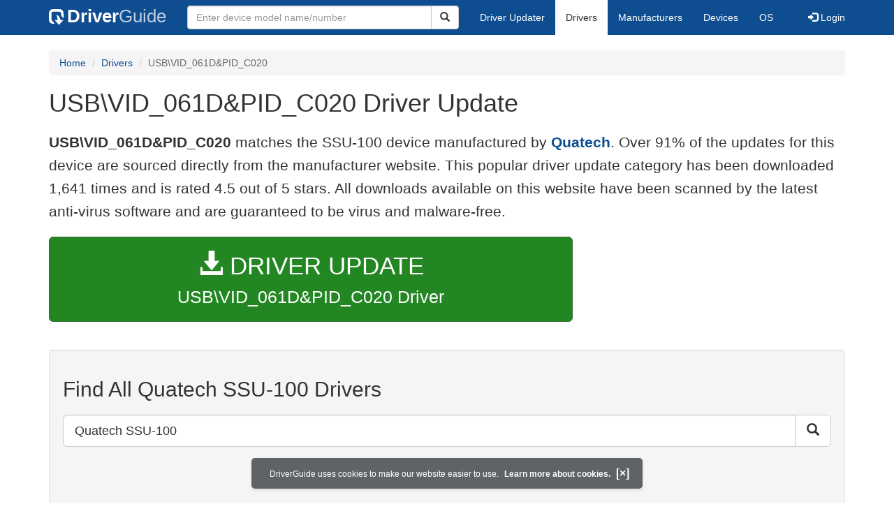

--- FILE ---
content_type: text/html; charset=utf-8
request_url: https://www.google.com/recaptcha/api2/aframe
body_size: 266
content:
<!DOCTYPE HTML><html><head><meta http-equiv="content-type" content="text/html; charset=UTF-8"></head><body><script nonce="aeK--3F7o5j3UR-sSHt5cQ">/** Anti-fraud and anti-abuse applications only. See google.com/recaptcha */ try{var clients={'sodar':'https://pagead2.googlesyndication.com/pagead/sodar?'};window.addEventListener("message",function(a){try{if(a.source===window.parent){var b=JSON.parse(a.data);var c=clients[b['id']];if(c){var d=document.createElement('img');d.src=c+b['params']+'&rc='+(localStorage.getItem("rc::a")?sessionStorage.getItem("rc::b"):"");window.document.body.appendChild(d);sessionStorage.setItem("rc::e",parseInt(sessionStorage.getItem("rc::e")||0)+1);localStorage.setItem("rc::h",'1768204995783');}}}catch(b){}});window.parent.postMessage("_grecaptcha_ready", "*");}catch(b){}</script></body></html>